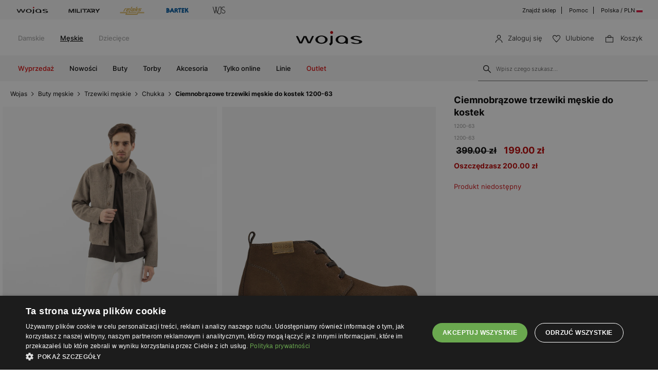

--- FILE ---
content_type: image/svg+xml
request_url: https://cdn.wojas.eu/media/images/pl/svg/ic-paypal.svg
body_size: 897
content:
<svg xmlns="http://www.w3.org/2000/svg" width="50" height="32" viewBox="0 0 50 32">
  <g id="paypal" transform="translate(-425 -10013)">
    <g id="paypal-2" data-name="paypal" transform="translate(433.154 10025.191)">
      <g id="Group_1383" data-name="Group 1383" transform="translate(0 0)">
        <g id="Group_1382" data-name="Group 1382" transform="translate(0 0)">
          <path id="Path_1117" data-name="Path 1117" d="M475.193,278.484h-2.621a.364.364,0,0,0-.36.307l-1.06,6.719a.221.221,0,0,0,.216.253h1.344a.255.255,0,0,0,.252-.215l.3-1.9a.364.364,0,0,1,.36-.307h.827a2.692,2.692,0,0,0,2.983-2.491,2.019,2.019,0,0,0-.334-1.691A2.431,2.431,0,0,0,475.193,278.484Zm.3,2.454c-.143.941-.862.941-1.557.941h-.4l.276-1.756a.221.221,0,0,1,.216-.184h.181c.473,0,.92,0,1.15.27A.874.874,0,0,1,475.5,280.938Z" transform="translate(-452.459 -278.474)" fill="#009cde"/>
          <path id="Path_1118" data-name="Path 1118" d="M316.5,278.484h-2.621a.364.364,0,0,0-.36.307l-1.06,6.719a.221.221,0,0,0,.216.253h1.251a.364.364,0,0,0,.36-.307l.286-1.813a.364.364,0,0,1,.36-.307h.827a2.692,2.692,0,0,0,2.983-2.491,2.018,2.018,0,0,0-.334-1.691A2.431,2.431,0,0,0,316.5,278.484Zm.3,2.454c-.143.941-.862.941-1.557.941h-.4l.276-1.756a.221.221,0,0,1,.216-.184h.182c.473,0,.919,0,1.15.27a.875.875,0,0,1,.13.73Z" transform="translate(-312.454 -278.474)" fill="#003087"/>
          <path id="Path_1119" data-name="Path 1119" d="M368.824,298.179h-1.255a.221.221,0,0,0-.216.184l-.055.351-.088-.127a1.786,1.786,0,0,0-1.482-.526,2.886,2.886,0,0,0-2.8,2.524,2.372,2.372,0,0,0,.467,1.928,1.964,1.964,0,0,0,1.58.638,2.4,2.4,0,0,0,1.737-.717l-.055.349a.221.221,0,0,0,.216.253H368a.364.364,0,0,0,.36-.307l.678-4.3a.221.221,0,0,0-.216-.253Zm-1.749,2.443a1.4,1.4,0,0,1-1.416,1.2.972.972,0,0,1-1.039-1.22,1.4,1.4,0,0,1,1.406-1.208,1.058,1.058,0,0,1,.837.342A1.081,1.081,0,0,1,367.075,300.622Z" transform="translate(-356.948 -295.745)" fill="#003087"/>
          <path id="Path_1120" data-name="Path 1120" d="M527.521,298.179h-1.255a.221.221,0,0,0-.216.184l-.055.351-.088-.127a1.786,1.786,0,0,0-1.482-.526,2.886,2.886,0,0,0-2.8,2.524,2.369,2.369,0,0,0,.467,1.928,1.963,1.963,0,0,0,1.58.638,2.4,2.4,0,0,0,1.737-.717l-.055.349a.221.221,0,0,0,.216.253h1.13a.364.364,0,0,0,.36-.307l.679-4.3a.221.221,0,0,0-.217-.253Zm-1.749,2.443a1.4,1.4,0,0,1-1.417,1.2.972.972,0,0,1-1.039-1.22,1.4,1.4,0,0,1,1.406-1.208,1.058,1.058,0,0,1,.837.342A1.081,1.081,0,0,1,525.772,300.622Z" transform="translate(-496.954 -295.745)" fill="#009cde"/>
          <path id="Path_1121" data-name="Path 1121" d="M426.231,299.074h-1.259a.364.364,0,0,0-.3.159l-1.74,2.563-.738-2.462a.364.364,0,0,0-.349-.26H420.6a.221.221,0,0,0-.207.289l1.389,4.077-1.306,1.843a.221.221,0,0,0,.178.345h1.26a.364.364,0,0,0,.3-.157l4.192-6.054a.221.221,0,0,0-.178-.343Z" transform="translate(-407.672 -296.64)" fill="#003087"/>
          <path id="Path_1122" data-name="Path 1122" d="M576.459,278.675l-1.076,6.84a.221.221,0,0,0,.216.252h1.082a.364.364,0,0,0,.36-.307l1.061-6.719a.221.221,0,0,0-.216-.253h-1.21A.221.221,0,0,0,576.459,278.675Z" transform="translate(-544.414 -278.48)" fill="#009cde"/>
        </g>
      </g>
    </g>
    <g id="Rectangle_1606" data-name="Rectangle 1606" transform="translate(425 10013)" fill="none" stroke="#d8d8d8" stroke-width="0.5">
      <rect width="50" height="32" rx="3" stroke="none"/>
      <rect x="0.25" y="0.25" width="49.5" height="31.5" rx="2.75" fill="none"/>
    </g>
  </g>
</svg>


--- FILE ---
content_type: image/svg+xml
request_url: https://cdn.wojas.eu/media/images/pl/svg/v2/prev.svg
body_size: 145
content:
<svg id="Group_6238" data-name="Group 6238" xmlns="http://www.w3.org/2000/svg" width="44" height="44" viewBox="0 0 44 44">
  <rect id="Rectangle_2062" data-name="Rectangle 2062" width="44" height="44" fill="#fff"/>
  <g id="Group_6062" data-name="Group 6062" transform="translate(10.941 15)">
    <path id="Path_3484" data-name="Path 3484" d="M0,7,7.061,0,14,7" transform="translate(0 14) rotate(-90)" fill="none" stroke="#000" stroke-width="1"/>
    <line id="Line_532" data-name="Line 532" x2="22" transform="translate(0.695 7)" fill="none" stroke="#000" stroke-width="1"/>
  </g>
</svg>


--- FILE ---
content_type: image/svg+xml
request_url: https://cdn.wojas.eu/media/images/pl/svg/ic-inpost.svg
body_size: 1326
content:
<svg xmlns="http://www.w3.org/2000/svg" width="50" height="32" viewBox="0 0 50 32">
  <g id="inpost" transform="translate(-715 -10013)">
    <g id="Rectangle_1611" data-name="Rectangle 1611" transform="translate(715 10013)" fill="none" stroke="#d8d8d8" stroke-width="0.5">
      <rect width="50" height="32" rx="3" stroke="none"/>
      <rect x="0.25" y="0.25" width="49.5" height="31.5" rx="2.75" fill="none"/>
    </g>
    <g id="inpost-2" data-name="inpost" transform="translate(724.34 10018.546)">
      <rect id="Rectangle_658" data-name="Rectangle 658" width="0.974" height="5.234" transform="translate(11.933 7.855)" fill="#2e2e2d"/>
      <g id="Group_1404" data-name="Group 1404">
        <path id="Path_1157" data-name="Path 1157" d="M283.839,204.056h-.855v-2.484c0-.518-.228-.793-.643-.828a3.845,3.845,0,0,0-.965.108v3.2h-.855v-3.816a10.6,10.6,0,0,1,1.981-.231,1.33,1.33,0,0,1,.973.388,1.376,1.376,0,0,1,.365,1.017Z" transform="translate(-266.968 -190.886)" fill="#2e2e2d"/>
        <path id="Path_1158" data-name="Path 1158" d="M317.165,191.93a.828.828,0,0,0-.927-.947h-1.089v1.878h1.073a.951.951,0,0,0,.693-.244.92.92,0,0,0,.25-.687m1.006,0a1.721,1.721,0,0,1-.495,1.285,1.836,1.836,0,0,1-1.343.485h-1.184v1.671h-.958V190.14h2.078a1.94,1.94,0,0,1,1.409.476,1.75,1.75,0,0,1,.491,1.316" transform="translate(-296.582 -182.279)" fill="#2e2e2d"/>
        <path id="Path_1159" data-name="Path 1159" d="M351.485,201.968a1.462,1.462,0,0,0-.273-.933.931.931,0,0,0-1.45,0,1.724,1.724,0,0,0,0,1.861.934.934,0,0,0,1.45,0,1.462,1.462,0,0,0,.273-.932m.895,0a2.152,2.152,0,0,1-.526,1.514,1.911,1.911,0,0,1-2.731,0,2.434,2.434,0,0,1,0-3.024,1.925,1.925,0,0,1,2.735,0,2.15,2.15,0,0,1,.522,1.51" transform="translate(-326.842 -190.766)" fill="#2e2e2d"/>
        <path id="Path_1160" data-name="Path 1160" d="M385.456,202.8a1.2,1.2,0,0,1-.46.97,1.836,1.836,0,0,1-1.211.38,2.337,2.337,0,0,1-1.813-.7l.657-.555a1.585,1.585,0,0,0,1.148.481,1.024,1.024,0,0,0,.579-.143.424.424,0,0,0,.214-.361.341.341,0,0,0-.246-.342,5.216,5.216,0,0,0-.76-.147,2.639,2.639,0,0,1-1.061-.326.906.906,0,0,1-.372-.793,1.11,1.11,0,0,1,.451-.9,1.873,1.873,0,0,1,1.2-.361,2.2,2.2,0,0,1,1.552.6l-.514.543a1.563,1.563,0,0,0-1.061-.411q-.76,0-.76.427,0,.248.349.342.491.079.974.162,1.132.209,1.132,1.125" transform="translate(-356.199 -190.877)" fill="#2e2e2d"/>
        <path id="Path_1161" data-name="Path 1161" d="M416.186,196.5a1.79,1.79,0,0,1-.443.055,1.143,1.143,0,0,1-.968-.326,1.756,1.756,0,0,1-.188-.971v-3.837h.855v1.128h.759v.7h-.759v1.959a.786.786,0,0,0,.087.45.524.524,0,0,0,.436.139,1.84,1.84,0,0,0,.221-.015Z" transform="translate(-384.884 -183.397)" fill="#2e2e2d"/>
        <path id="Path_1162" data-name="Path 1162" d="M172.541,208.942a6.743,6.743,0,0,1-4.532,0,6.743,6.743,0,0,1,4.532,0" transform="translate(-168.009 -198.478)" fill="#ffbf00"/>
        <path id="Path_1163" data-name="Path 1163" d="M213.137,137.036a6.8,6.8,0,0,1-1.6-1.622,6.654,6.654,0,0,1-.935-2.061,6.8,6.8,0,0,1,1.6,1.622,6.658,6.658,0,0,1,.935,2.061" transform="translate(-205.472 -133.353)" fill="#ffbf00"/>
        <path id="Path_1164" data-name="Path 1164" d="M183.374,169.354a6.961,6.961,0,0,1-2.188-.7,6.833,6.833,0,0,1-1.813-1.389,6.961,6.961,0,0,1,2.188.7,6.833,6.833,0,0,1,1.813,1.389" transform="translate(-178.004 -162.693)" fill="#ffbf00"/>
        <path id="Path_1165" data-name="Path 1165" d="M216.532,171.782a7.277,7.277,0,0,0,1.211-.574,2.343,2.343,0,0,1-1.431-2.394c.382-3.125,2.508-5.558,5.182-5.932a5.279,5.279,0,0,0-.872-.069,5.777,5.777,0,0,0-5.2,3.435,7.945,7.945,0,0,0,.027,7,5.756,5.756,0,0,0,5.229,3.379,5.273,5.273,0,0,0,.816-.069,6.3,6.3,0,0,1-4.959-4.775Z" transform="translate(-209.021 -159.266)" fill="#ffbf00"/>
        <path id="Path_1166" data-name="Path 1166" d="M213.137,259.5a6.8,6.8,0,0,0-1.6,1.622,6.657,6.657,0,0,0-.935,2.061,6.8,6.8,0,0,0,1.6-1.622,6.658,6.658,0,0,0,.935-2.061" transform="translate(-205.472 -242.275)" fill="#ffbf00"/>
        <path id="Path_1167" data-name="Path 1167" d="M183.374,238.837a6.959,6.959,0,0,0-2.188.7,6.83,6.83,0,0,0-1.813,1.389,6.962,6.962,0,0,0,2.188-.7,6.834,6.834,0,0,0,1.813-1.389" transform="translate(-178.004 -224.597)" fill="#ffbf00"/>
      </g>
    </g>
  </g>
</svg>


--- FILE ---
content_type: image/svg+xml
request_url: https://cdn.wojas.eu/media/images/pl/svg/starE.svg
body_size: 146
content:
<svg xmlns="http://www.w3.org/2000/svg" width="16.154" height="15.364" viewBox="0 0 16.154 15.364">
  <g id="Group_5021" data-name="Group 5021" transform="translate(-351.423 -2843.868)">
    <path id="star-1" d="M7,.288,8.652,5.373v6.261L7,10.459,2.674,13.6,4.326,8.517,0,5.373H5.347Z" transform="translate(352.5 2844.713)"/>
    <path id="star-1-2" data-name="star-1" d="M7,.288,8.652,5.373H14L9.674,8.517,11.326,13.6,7,10.459,2.674,13.6,4.326,8.517,0,5.373H5.347Z" transform="translate(352.5 2844.713)" fill="none" stroke="#000" stroke-width="0.7"/>
  </g>
</svg>
